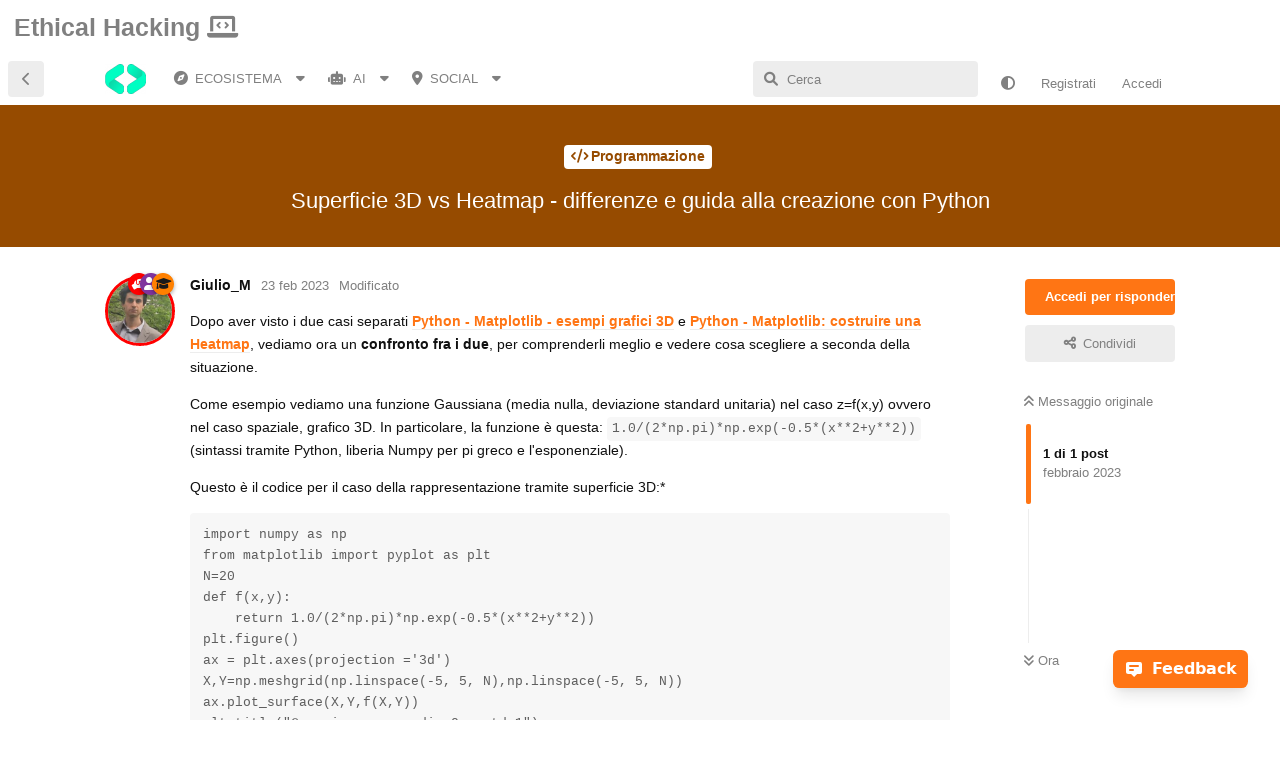

--- FILE ---
content_type: text/html; charset=utf-8
request_url: https://ethicalhacking.freeflarum.com/d/752-superficie-3d-vs-heatmap-differenze-e-guida-alla-creazione-con-python
body_size: 14114
content:
<!doctype html>
<html  dir="ltr"        lang="it" >
    <head>
        <meta charset="utf-8">
        <title>Superficie 3D vs Heatmap - differenze e guida alla creazione con Python - Ethical hacking Forum</title>

        <link rel="stylesheet" href="https://ethicalhacking.freeflarum.com/assets/forum-it.css?v=7cf9d463">
<link rel="canonical" href="https://ethicalhacking.freeflarum.com/d/752-superficie-3d-vs-heatmap-differenze-e-guida-alla-creazione-con-python">
<link rel="preload" href="https://ethicalhacking.freeflarum.com/assets/forum-it.css?v=7cf9d463" as="style">
<link rel="preload" href="https://ethicalhacking.freeflarum.com/assets/forum.js?v=3cd96848" as="script">
<link rel="preload" href="https://ethicalhacking.freeflarum.com/assets/forum-it.js?v=f18d4bc8" as="script">
<link rel="preload" href="https://ethicalhacking.freeflarum.com/assets/extensions/blomstra-fontawesome/fontawesome-6-free/fa-brands-400.woff2" as="font" type="font/woff2" crossorigin="">
<link rel="preload" href="https://ethicalhacking.freeflarum.com/assets/extensions/blomstra-fontawesome/fontawesome-6-free/fa-regular-400.woff2" as="font" type="font/woff2" crossorigin="">
<link rel="preload" href="https://ethicalhacking.freeflarum.com/assets/extensions/blomstra-fontawesome/fontawesome-6-free/fa-solid-900.woff2" as="font" type="font/woff2" crossorigin="">
<meta name="viewport" content="width=device-width, initial-scale=1, maximum-scale=1, minimum-scale=1, viewport-fit=cover">
<meta name="description" content="Dopo aver visto i due casi separati Python - Matplotlib - esempi grafici 3D e Python - Matplotlib: costruire una Heatmap, vediamo ora un confronto fra i due,...">
<meta name="theme-color" content="#FF7514">
<meta name="application-name" content="Ethical hacking Forum">
<meta name="robots" content="index, follow">
<meta name="twitter:card" content="summary_large_image">
<meta name="twitter:image" content="https://i.postimg.cc/4dgqSW-jn/Gaussiana-superficie-3-D-vs-Heatmap-python-matplotlib.jpg">
<meta name="twitter:title" content="Superficie 3D vs Heatmap - differenze e guida alla creazione con Python">
<meta name="twitter:description" content="Dopo aver visto i due casi separati Python - Matplotlib - esempi grafici 3D e Python - Matplotlib: costruire una Heatmap, vediamo ora un confronto fra i due,...">
<meta name="article:published_time" content="2023-02-23T12:29:44+00:00">
<meta name="article:updated_time" content="2023-02-23T12:31:03+00:00">
<meta name="twitter:url" content="https://ethicalhacking.freeflarum.com/d/752-superficie-3d-vs-heatmap-differenze-e-guida-alla-creazione-con-python">
<meta name="color-scheme" content="light">
<link rel="stylesheet" media="not all and (prefers-color-scheme: dark)" class="nightmode-light" href="https://ethicalhacking.freeflarum.com/assets/forum.css?v=c573bc09" />
<link rel="stylesheet" media="(prefers-color-scheme: dark)" class="nightmode-dark" href="https://ethicalhacking.freeflarum.com/assets/forum-dark.css?v=264602af" />
<link rel="shortcut icon" href="https://ethicalhacking.freeflarum.com/assets/favicon-e2jl5sul.png">
<meta property="og:site_name" content="Ethical hacking Forum">
<meta property="og:type" content="article">
<meta property="og:image" content="https://i.postimg.cc/4dgqSW-jn/Gaussiana-superficie-3-D-vs-Heatmap-python-matplotlib.jpg">
<meta property="og:title" content="Superficie 3D vs Heatmap - differenze e guida alla creazione con Python">
<meta property="og:description" content="Dopo aver visto i due casi separati Python - Matplotlib - esempi grafici 3D e Python - Matplotlib: costruire una Heatmap, vediamo ora un confronto fra i due,...">
<meta property="og:url" content="https://ethicalhacking.freeflarum.com/d/752-superficie-3d-vs-heatmap-differenze-e-guida-alla-creazione-con-python">
<script type="application/ld+json">[{"@context":"http:\/\/schema.org","@type":"QAPage","publisher":{"@type":"Organization","name":"Ethical hacking Forum","url":"https:\/\/ethicalhacking.freeflarum.com","description":"Questo forum \u00e8 dedicato al mondo dell'informatica, hacking e programmazione! Se avete domande o guide non esitate a scrivere!","logo":"https:\/\/ethicalhacking.freeflarum.com\/assets\/logo-nasf5b1b.png"},"image":"https:\/\/i.postimg.cc\/4dgqSW-jn\/Gaussiana-superficie-3-D-vs-Heatmap-python-matplotlib.jpg","description":"Dopo aver visto i due casi separati Python - Matplotlib - esempi grafici 3D e Python - Matplotlib: costruire una Heatmap, vediamo ora un confronto fra i due,...","datePublished":"2023-02-23T12:29:44+00:00","dateModified":"2023-02-23T12:31:03+00:00","url":"https:\/\/ethicalhacking.freeflarum.com\/d\/752-superficie-3d-vs-heatmap-differenze-e-guida-alla-creazione-con-python","mainEntity":{"@type":"Question","name":"Superficie 3D vs Heatmap - differenze e guida alla creazione con Python","text":"Dopo aver visto i due casi separati [Python - Matplotlib - esempi grafici 3D](https:\/\/ethicalhacking.freeflarum.com\/d\/377-python-matplotlib-esempi-grafici-3d) e [Python - Matplotlib: costruire una Heatmap](https:\/\/ethicalhacking.freeflarum.com\/d\/729-python-matplotlib-costruire-una-heatmap-mappa-di-calore), vediamo ora un **confronto fra i due**, per comprenderli meglio e vedere cosa scegliere a seconda della situazione.\n\nCome esempio vediamo una funzione Gaussiana (media nulla, deviazione standard unitaria) nel caso z=f(x,y) ovvero nel caso spaziale, grafico 3D. In particolare, la funzione \u00e8 questa: `1.0\/(2*np.pi)*np.exp(-0.5*(x**2+y**2))` (sintassi tramite Python, liberia Numpy per pi greco e l'esponenziale).\n\nQuesto \u00e8 il codice per il caso della rappresentazione tramite superficie 3D:*\n```\nimport numpy as np\nfrom matplotlib import pyplot as plt\nN=20\ndef f(x,y):\n    return 1.0\/(2*np.pi)*np.exp(-0.5*(x**2+y**2))\nplt.figure()\nax = plt.axes(projection ='3d')\nX,Y=np.meshgrid(np.linspace(-5, 5, N),np.linspace(-5, 5, N))\nax.plot_surface(X,Y,f(X,Y))\nplt.title(\"Gaussiana con media 0 e std 1\")\nplt.show()\n```\n\nQuesto invece il codice per la rappresentazione tramite Heatmap (\"mappa di calore\"); si poteva ovviamente scegliere altri colori (scala di grigi, ecc), la scelta \u00e8 di esempio:\n```\nimport numpy as np\nfrom matplotlib import pyplot as plt\nN=20\ndef f(x,y):\n        return 1.0\/(2*np.pi)*np.exp(-0.5*(x**2+y**2))\nX,Y=np.meshgrid(np.linspace(-5, 5, N),np.linspace(-5, 5, N))\ncolor='YlGnBu'\nplt.imshow(f(X,Y),color)\nplt.title(\"Gaussiana con media 0 e std 1\")\nplt.show()\n```\n\nInfine un'immagine che mette a confronto i due grafici, in modo tale da poterli comprendere meglio.\n![Gaussiana-superficie-3-D-vs-Heatmap-python-matplotlib](https:\/\/i.postimg.cc\/4dgqSW-jn\/Gaussiana-superficie-3-D-vs-Heatmap-python-matplotlib.jpg)\n\n## Quando conviene una superficie 3D e quando una Heatmap?\nDipende dal caso specifico, valutando la precedente immagine di confronto si pu\u00f2 giungere alla seguente conclusione: scegliere la rappresentazione che rende pi\u00f9 semplice la comprensione del grafico. In questo caso, una superficie 3D pu\u00f2 andare bene, se invece il grafico inizia ad essere pi\u00f9 complesso, difficile da visualizzare e comprendere dovendo ruotare l'immagine 3D, allora una Heatmap pu\u00f2 rendere pi\u00f9 chiara l'idea (\u00e8 come guardarlo dall'alto ed evidenziare colori diversi a seconda della quota raggiunta ovvero f(x,y)).","dateCreated":"2023-02-23T12:29:44.000000Z","author":{"@type":"Person","name":"Giulio_M","url":"https:\/\/ethicalhacking.freeflarum.com\/u\/8"},"answerCount":0,"suggestedAnswer":[]}},{"@context":"http:\/\/schema.org","@type":"BreadcrumbList","itemListElement":[{"@type":"ListItem","position":1,"item":{"@type":"Thing","@id":"https:\/\/ethicalhacking.freeflarum.com\/t\/programmazione","name":"Programmazione","url":"https:\/\/ethicalhacking.freeflarum.com\/t\/programmazione"}}],"itemListOrder":"ItemListUnordered","numberOfItems":1},{"@context":"http:\/\/schema.org","@type":"WebSite","url":"https:\/\/ethicalhacking.freeflarum.com\/","potentialAction":{"@type":"SearchAction","target":"https:\/\/ethicalhacking.freeflarum.com\/?q={search_term_string}","query-input":"required name=search_term_string"}}]</script>
<meta name="google-site-verification" content="POfC4CPUIFIXB4LW9U82BEEM8fKJWsLg5pAMT5tcALg"/> <!-- Global site tag (gtag.js) - Google Analytics --> <script async src="https://www.googletagmanager.com/gtag/js?id=G-SMLL322SHT"></script> <script>   window.dataLayer = window.dataLayer || [];   function gtag(){dataLayer.push(arguments);}   gtag('js', new Date());    gtag('config', 'G-SMLL322SHT'); </script>

        <script>
            /* fof/nightmode workaround for browsers without (prefers-color-scheme) CSS media query support */
            if (!window.matchMedia('not all and (prefers-color-scheme), (prefers-color-scheme)').matches) {
                document.querySelector('link.nightmode-light').removeAttribute('media');
            }
        </script>
        
<!-- Global Site Tag (gtag.js) - Google Analytics -->
<script async src="https://www.googletagmanager.com/gtag/js?id=G-SMLL322SHT"></script>
<script>
    window.dataLayer = window.dataLayer || [];
    function gtag(){dataLayer.push(arguments);}
    gtag('js', new Date());
</script>

<link rel='manifest' href='/webmanifest'>
<meta name='apple-mobile-web-app-capable' content='yes'>
<meta id='apple-style' name='apple-mobile-web-app-status-bar-style' content='default'>
<meta id='apple-title' name='apple-mobile-web-app-title' content=''>
<link id='apple-icon-48' rel='apple-touch-icon'  href='https://ethicalhacking.freeflarum.com/assets/pwa-icon-48x48-9secxq81.png'>
<link id='apple-icon-72' rel='apple-touch-icon' sizes='72x72' href='https://ethicalhacking.freeflarum.com/assets/pwa-icon-72x72-vjvbmyp1.png'>
<link id='apple-icon-96' rel='apple-touch-icon' sizes='96x96' href='https://ethicalhacking.freeflarum.com/assets/pwa-icon-96x96-elfr5v0j.png'>
<link id='apple-icon-144' rel='apple-touch-icon' sizes='144x144' href='https://ethicalhacking.freeflarum.com/assets/pwa-icon-144x144-ttxxlwoy.png'>
<link id='apple-icon-196' rel='apple-touch-icon' sizes='196x196' href='https://ethicalhacking.freeflarum.com/assets/pwa-icon-196x196-6rd5isje.png'>
<link id='apple-icon-256' rel='apple-touch-icon' sizes='256x256' href='https://ethicalhacking.freeflarum.com/assets/pwa-icon-256x256-ezssiccl.png'>
<link id='apple-icon-512' rel='apple-touch-icon' sizes='512x512' href='https://ethicalhacking.freeflarum.com/assets/pwa-icon-512x512-mztnsjdb.png'>
    </head>

    <body>
        <div class="header">
  <a href="" class="logo"> Ethical Hacking <i class="fas fa-laptop-code"></i></a>
  <div class="header-right">
  </div>
</div>


<div id="app" class="App">

    <div id="app-navigation" class="App-navigation"></div>

    <div id="drawer" class="App-drawer">

        <header id="header" class="App-header">
            <div id="header-navigation" class="Header-navigation"></div>
            <div class="container">
                <div class="Header-title">
                    <a href="https://ethicalhacking.freeflarum.com" id="home-link">
                                                    <img src="https://ethicalhacking.freeflarum.com/assets/logo-nasf5b1b.png" alt="Ethical hacking Forum" class="Header-logo">
                                            </a>
                </div>
                <div id="header-primary" class="Header-primary"></div>
                <div id="header-secondary" class="Header-secondary"></div>
            </div>
        </header>

    </div>

    <main class="App-content">
        <div id="content"></div>

        <div id="flarum-loading" style="display: none">
    Caricamento...
</div>

<noscript>
    <div class="Alert">
        <div class="container">
            Questo sito è ottimizzato per un browser moderno con JavaScript abilitato.
        </div>
    </div>
</noscript>

<div id="flarum-loading-error" style="display: none">
    <div class="Alert">
        <div class="container">
            Qualcosa è andato storto durante il tentativo di caricare la versione completa di questo sito.
        </div>
    </div>
</div>

<noscript id="flarum-content">
    <div class="container">
    <h1>Superficie 3D vs Heatmap - differenze e guida alla creazione con Python</h1>

    <div>
                    <article>
                                <div class="PostUser"><h3 class="PostUser-name">Giulio_M</h3></div>
                <div class="Post-body">
                    <p>Dopo aver visto i due casi separati <a href="https://ethicalhacking.freeflarum.com/d/377-python-matplotlib-esempi-grafici-3d" rel="ugc noopener" target="_self" rel="ugc noopener" target="_self">Python - Matplotlib - esempi grafici 3D</a> e <a href="https://ethicalhacking.freeflarum.com/d/729-python-matplotlib-costruire-una-heatmap-mappa-di-calore" rel="ugc noopener" target="_self" rel="ugc noopener" target="_self">Python - Matplotlib: costruire una Heatmap</a>, vediamo ora un <strong>confronto fra i due</strong>, per comprenderli meglio e vedere cosa scegliere a seconda della situazione.</p>

<p>Come esempio vediamo una funzione Gaussiana (media nulla, deviazione standard unitaria) nel caso z=f(x,y) ovvero nel caso spaziale, grafico 3D. In particolare, la funzione è questa: <code>1.0/(2*np.pi)*np.exp(-0.5*(x**2+y**2))</code> (sintassi tramite Python, liberia Numpy per pi greco e l'esponenziale).</p>

<p>Questo è il codice per il caso della rappresentazione tramite superficie 3D:*</p>
<pre><code>import numpy as np
from matplotlib import pyplot as plt
N=20
def f(x,y):
    return 1.0/(2*np.pi)*np.exp(-0.5*(x**2+y**2))
plt.figure()
ax = plt.axes(projection ='3d')
X,Y=np.meshgrid(np.linspace(-5, 5, N),np.linspace(-5, 5, N))
ax.plot_surface(X,Y,f(X,Y))
plt.title("Gaussiana con media 0 e std 1")
plt.show()</code><script async="" crossorigin="anonymous" data-hljs-style="github" integrity="sha384-E9ssooeJ4kPel3JD7st0BgS50OLWFEdg4ZOp8lYPy52ctQazOIV37TCvzV8l4cYG" src="https://cdn.jsdelivr.net/gh/s9e/hljs-loader@1.0.34/loader.min.js"></script><script>
                    if(window.hljsLoader && !document.currentScript.parentNode.hasAttribute('data-s9e-livepreview-onupdate')) {
                        window.hljsLoader.highlightBlocks(document.currentScript.parentNode);
                    }
                </script></pre>

<p>Questo invece il codice per la rappresentazione tramite Heatmap ("mappa di calore"); si poteva ovviamente scegliere altri colori (scala di grigi, ecc), la scelta è di esempio:</p>
<pre><code>import numpy as np
from matplotlib import pyplot as plt
N=20
def f(x,y):
        return 1.0/(2*np.pi)*np.exp(-0.5*(x**2+y**2))
X,Y=np.meshgrid(np.linspace(-5, 5, N),np.linspace(-5, 5, N))
color='YlGnBu'
plt.imshow(f(X,Y),color)
plt.title("Gaussiana con media 0 e std 1")
plt.show()</code><script async="" crossorigin="anonymous" data-hljs-style="github" integrity="sha384-E9ssooeJ4kPel3JD7st0BgS50OLWFEdg4ZOp8lYPy52ctQazOIV37TCvzV8l4cYG" src="https://cdn.jsdelivr.net/gh/s9e/hljs-loader@1.0.34/loader.min.js"></script><script>
                    if(window.hljsLoader && !document.currentScript.parentNode.hasAttribute('data-s9e-livepreview-onupdate')) {
                        window.hljsLoader.highlightBlocks(document.currentScript.parentNode);
                    }
                </script></pre>

<p>Infine un'immagine che mette a confronto i due grafici, in modo tale da poterli comprendere meglio.<br>
<img src="https://i.postimg.cc/4dgqSW-jn/Gaussiana-superficie-3-D-vs-Heatmap-python-matplotlib.jpg" title="" alt="Gaussiana-superficie-3-D-vs-Heatmap-python-matplotlib"></p>

<h2>Quando conviene una superficie 3D e quando una Heatmap?</h2>
<p>Dipende dal caso specifico, valutando la precedente immagine di confronto si può giungere alla seguente conclusione: scegliere la rappresentazione che rende più semplice la comprensione del grafico. In questo caso, una superficie 3D può andare bene, se invece il grafico inizia ad essere più complesso, difficile da visualizzare e comprendere dovendo ruotare l'immagine 3D, allora una Heatmap può rendere più chiara l'idea (è come guardarlo dall'alto ed evidenziare colori diversi a seconda della quota raggiunta ovvero f(x,y)).</p>
                </div>
            </article>

            <hr>
            </div>

    
    </div>

</noscript>


        <div class="App-composer">
            <div class="container">
                <div id="composer"></div>
            </div>
        </div>
    </main>

</div>

<div class="footer">
<h2>Fondatori</h2>
<img src="https://i.ibb.co/r3YDkSf/image.png" align="center" alt="Samueleex" border-radius: 10% style="margin: 20px;"> 
    <img src="https://i.ibb.co/xfZR14M/image.png" align="center" alt="Giulio_M" border-radius: 10% style="margin: 20px;">
<p>&nbsp;</p>
</div>



        <div id="modal"></div>
        <div id="alerts"></div>

        <script>
            document.getElementById('flarum-loading').style.display = 'block';
            var flarum = {extensions: {}};
        </script>

        <script src="https://ethicalhacking.freeflarum.com/assets/forum.js?v=3cd96848"></script>
<script src="https://ethicalhacking.freeflarum.com/assets/forum-it.js?v=f18d4bc8"></script>

        <script id="flarum-json-payload" type="application/json">{"fof-nightmode.assets.day":"https:\/\/ethicalhacking.freeflarum.com\/assets\/forum.css?v=c573bc09","fof-nightmode.assets.night":"https:\/\/ethicalhacking.freeflarum.com\/assets\/forum-dark.css?v=264602af","resources":[{"type":"forums","id":"1","attributes":{"title":"Ethical hacking Forum","description":"Questo forum \u00e8 dedicato al mondo dell\u0027informatica, hacking e programmazione! Se avete domande o guide non esitate a scrivere!","showLanguageSelector":false,"baseUrl":"https:\/\/ethicalhacking.freeflarum.com","basePath":"","baseOrigin":"https:\/\/ethicalhacking.freeflarum.com","debug":false,"apiUrl":"https:\/\/ethicalhacking.freeflarum.com\/api","welcomeTitle":"","welcomeMessage":"","themePrimaryColor":"#FF7514","themeSecondaryColor":"#FFFFFF","logoUrl":"https:\/\/ethicalhacking.freeflarum.com\/assets\/logo-nasf5b1b.png","faviconUrl":"https:\/\/ethicalhacking.freeflarum.com\/assets\/favicon-e2jl5sul.png","headerHtml":"\u003Cdiv class=\u0022header\u0022\u003E\n  \u003Ca href=\u0022\u0022 class=\u0022logo\u0022\u003E Ethical Hacking \u003Ci class=\u0022fas fa-laptop-code\u0022\u003E\u003C\/i\u003E\u003C\/a\u003E\n  \u003Cdiv class=\u0022header-right\u0022\u003E\n  \u003C\/div\u003E\n\u003C\/div\u003E\n","footerHtml":"\u003Cdiv class=\u0022footer\u0022\u003E\n\u003Ch2\u003EFondatori\u003C\/h2\u003E\n\u003Cimg src=\u0022https:\/\/i.ibb.co\/r3YDkSf\/image.png\u0022 align=\u0022center\u0022 alt=\u0022Samueleex\u0022 border-radius: 10% style=\u0022margin: 20px;\u0022\u003E \n    \u003Cimg src=\u0022https:\/\/i.ibb.co\/xfZR14M\/image.png\u0022 align=\u0022center\u0022 alt=\u0022Giulio_M\u0022 border-radius: 10% style=\u0022margin: 20px;\u0022\u003E\n\u003Cp\u003E\u0026nbsp;\u003C\/p\u003E\n\u003C\/div\u003E\n","allowSignUp":true,"defaultRoute":"\/all","canViewForum":true,"canStartDiscussion":true,"canSearchUsers":true,"canCreateAccessToken":false,"canModerateAccessTokens":false,"assetsBaseUrl":"https:\/\/ethicalhacking.freeflarum.com\/assets","canViewFlags":false,"guidelinesUrl":"https:\/\/ethicalhacking.freeflarum.com\/p\/4-regolamento","canBypassTagCounts":false,"minPrimaryTags":"0","maxPrimaryTags":"1","minSecondaryTags":"0","maxSecondaryTags":"2","antoinefr-money.moneyname":"EXP\ud83e\udde0 \u279c [money]","antoinefr-money.noshowzero":"","afrux-forum-widgets-core.config":{"instances":[{"id":"afrux-news-widget:news","extension":"afrux-news-widget","key":"news","placement":"top","position":0},{"id":"justoverclock-welcomebox:WelcomeBoxWdg","extension":"justoverclock-welcomebox","key":"WelcomeBoxWdg","placement":"end","position":0},{"id":"justoverclock-hot-discussions:discHot","extension":"justoverclock-hot-discussions","key":"discHot","placement":"end","position":1},{"id":"justoverclock-custom-html-widget:CustomHtml","extension":"justoverclock-custom-html-widget","key":"CustomHtml","placement":"end","position":2},{"id":"opuses114514-youtube-video-feed:YtFeed","extension":"opuses114514-youtube-video-feed","key":"YtFeed","placement":"end","position":3}],"disabled":["afrux-top-posters-widget:topPosters"]},"afrux-forum-widgets-core.preferDataWithInitialLoad":true,"displayNameDriver":"username","setNicknameOnRegistration":true,"randomizeUsernameOnRegistration":false,"canConfigureSeo":false,"canStartPrivateDiscussion":false,"canStartPrivateDiscussionWithUsers":false,"canAddMoreThanTwoUserRecipients":false,"canStartPrivateDiscussionWithGroups":false,"canStartPrivateDiscussionWithBlockers":false,"byobu.icon-badge":"fas fa-comments","byobu.icon-postAction":"fas fa-comment-dots","canSeeUserDirectoryLink":false,"userDirectoryDefaultSort":"default","userDirectorySmallCards":true,"userDirectoryDisableGlobalSearchSource":false,"userDirectoryLinkGroupMentions":true,"fof-oauth":[{"name":"discord","icon":"fab fa-discord","priority":0},null,{"name":"github","icon":"fab fa-github","priority":0},null,null,null,null,{"name":"spotify","icon":"fab fa-spotify","priority":0}],"fof-oauth.only_icons":true,"fof-oauth.popupWidth":580,"fof-oauth.popupHeight":400,"fof-oauth.fullscreenPopup":true,"allowViewLeaderbaord":false,"moneyLeaderBoardIcon":"fas fa-sort-amount-up","moneyLeaderBoardEntryPosition":"0","moneyLeaderBoardAdditionalInfo":"","moneyLeaderBoardHideMoneyText":"0","leaderboardMaxLoadCount":10,"leaderboardInitLoadCount":3,"leaderboardLoadMoreCount":10,"therealsujitk-gifs.engine":"giphy","therealsujitk-gifs.api_key":"UXeDKmrAZuZd37ywqA9NvrKhdS3dt4Qv","therealsujitk-gifs.rating":"off","sycho-profile-cover.max_size":null,"canMovePosts":false,"canGenerateBackups":true,"HideGuestBox":true,"justoverclock-welcomebox.UseWidget":false,"imgUrl":"https:\/\/i.imgur.com\/Lc7Bg1Z.gif","justoverclock-hot-discussions.discLimit":"5","feedback":{"email":false,"position":"right","backgroundColor":"#ffffff","fontColor":"#000000"},"boxTitle":"Inviaci un feedback!","feedbackType1":"Problemi?","feedbackType1-icon":"\ud83d\udd27","feedbackType2":"Miglioramenti?","feedbackType2-icon":"\ud83e\uddf1","feedbackType3":"Privacy?","feedbackType3-icon":"\ud83d\udee1\ufe0f","justoverclock-custom-html-widget.customCode":"\u003Chead\u003E\n\u003Cstyle\u003E\n  img {\n    border-radius: 15px;\n  }\n\n  button {\n    background-color: #ffa500;\n    color: #fff;\n    border: none;\n    border-radius: 10px; \n    padding: 10px 20px;\n    cursor: pointer;\n    font-size: 14px;\n  }\n\n  button:hover {\n    background-color: #d84b20;\n  }\n\u003C\/style\u003E\n\u003C\/head\u003E\n\u003Cbody\u003E\n\u003Ccenter\u003E\n\n\u003Cp\u003E\u2800\u003C\/p\u003E\n\n\u003Cimg src=\u0022https:\/\/media2.giphy.com\/media\/rKumjC3nrBvdnXBSpp\/giphy.gif?cid=ecf05e47rt26mchp1zf535j2xajz6yay4tdo3bdpmvrgdmq0\u0026ep=v1_gifs_search\u0026rid=giphy.gif\u0026ct=g\u0022 height=\u0022170\u0022 width=\u0022170\u0022\u003E\n\n\u003Cp\u003E\u003C\/p\u003E\n\n\u003Cb\u003ENordVPN\u003C\/b\u003E\n\n\u003Cp\u003ESupportaci abbonandoti con il 60\/70% di sconto + 3 mesi GRATIS!\u003C\/p\u003E\n\n\u003Cp\u003EPer maggiori informazioni\u003C\/p\u003E\n\u003Cp\u003E\u21d3\u003C\/p\u003E\n\n\u003Cform action=\u0022https:\/\/go.nordvpn.net\/SH4tO\u0022\u003E\n  \u003Cbutton type=\u0022submit\u0022\u003E\n  Clicca qui!\n  \u003C\/button\u003E\n\u003C\/form\u003E\n\u003Cp\u003E\u003C\/p\u003E\n\n\u003C\/center\u003E\n\u003C\/body\u003E\n","glowingblue-password-strength.weakColor":"255,129,128","glowingblue-password-strength.mediumColor":"249,197,117","glowingblue-password-strength.strongColor":"111,199,164","glowingblue-password-strength.enableInputColor":true,"glowingblue-password-strength.enableInputBorderColor":true,"glowingblue-password-strength.enablePasswordToggle":true,"psWeakColor":"rgb(255,129,128)","psMediumColor":"rgb(249,197,117)","psStrongColor":"rgb(111,199,164)","psEnableInputColor":true,"psEnableInputBorderColor":true,"psEnablePasswordToggle":true,"canRequestUsername":false,"canRequestNickname":false,"passwordlessSignUp":false,"fof-user-bio.maxLength":150,"fof-user-bio.maxLines":0,"fof-upload.canUpload":false,"fof-upload.canDownload":true,"fof-upload.composerButtonVisiblity":"both","fof-terms.signup-legal-text":"","fof-terms.hide-updated-at":true,"fof-terms.date-format":"DD-MM-YYYY","fof-terms.canSeeUserPoliciesState":false,"fof-socialprofile.allow_external_favicons":true,"fof-socialprofile.favicon_provider":"duckduckgo","fof-share-social.plain-copy":true,"fof-share-social.default":null,"fof-share-social.networks":["facebook","twitter","linkedin","whatsapp","telegram"],"ReactionConverts":[null,null,"hert"],"fofReactionsAllowAnonymous":false,"fofReactionsCdnUrl":"https:\/\/cdnjs.cloudflare.com\/ajax\/libs\/twemoji\/14.0.2\/72x72\/[codepoint].png","canStartPolls":false,"canStartGlobalPolls":false,"canUploadPollImages":false,"canStartPollGroup":false,"canViewPollGroups":false,"pollsDirectoryDefaultSort":"-createdAt","globalPollsEnabled":false,"pollGroupsEnabled":false,"allowPollOptionImage":false,"pollMaxOptions":10,"fofNightMode_autoUnsupportedFallback":1,"fofNightMode.showThemeToggleOnHeaderAlways":true,"fof-nightmode.default_theme":0,"fofNightMode.showThemeToggleInSolid":true,"canSaveDrafts":false,"canScheduleDrafts":false,"drafts.enableScheduledDrafts":true,"fof-doorman.allowPublic":true,"fof-discussion-thumbnail.link_to_discussion":false,"fof-best-answer.show_max_lines":0,"showTagsInSearchResults":true,"removeSolutionResultsFromMainSearch":false,"solutionSearchEnabled":true,"canSelectBestAnswerOwnPost":true,"useAlternativeBestAnswerUi":false,"showBestAnswerFilterUi":true,"bestAnswerDiscussionSidebarJumpButton":false,"pusherKey":"d418d6e6d99896569e69","pusherCluster":"eu","allowUsernameMentionFormat":true,"themeName":"","isCopyEnable":true,"isShowCodeLang":false,"datlechin-keyboard-shortcuts.help":"h","datlechin-keyboard-shortcuts.search":"s","datlechin-keyboard-shortcuts.newDiscussion":"shift+d","datlechin-keyboard-shortcuts.notifications":"shift+n","datlechin-keyboard-shortcuts.flags":"shift+f","datlechin-keyboard-shortcuts.session":"shift+u","datlechin-keyboard-shortcuts.login":"shift+l","datlechin-keyboard-shortcuts.signup":"shift+s","datlechin-keyboard-shortcuts.back":"backspace","datlechin-keyboard-shortcuts.pinNav":"alt+p","datlechin-keyboard-shortcuts.reply":"r","datlechin-keyboard-shortcuts.follow":"f","datlechin-keyboard-shortcuts.firstPost":"o","datlechin-keyboard-shortcuts.lastPost":"l","datlechin-keyboard-shortcuts.markAllAsRead":"shift+m","datlechin-keyboard-shortcuts.refresh":"shift+r","moneyRewardsPreselection":[],"clarkwinkelmann-group-list.showSideNavLink":false,"clarkwinkelmann-group-list.showAvatarBadges":false,"clarkwinkelmann-group-list.showOnlineStatus":true,"clarkwinkelmannCreateUserModal":false,"clarkwinkelmannAuthorChangeCanEditUser":false,"clarkwinkelmannAuthorChangeCanEditDate":false,"pwa-icon-48x48Url":"https:\/\/ethicalhacking.freeflarum.com\/assets\/pwa-icon-48x48-9secxq81.png","pwa-icon-72x72Url":"https:\/\/ethicalhacking.freeflarum.com\/assets\/pwa-icon-72x72-vjvbmyp1.png","pwa-icon-96x96Url":"https:\/\/ethicalhacking.freeflarum.com\/assets\/pwa-icon-96x96-elfr5v0j.png","pwa-icon-144x144Url":"https:\/\/ethicalhacking.freeflarum.com\/assets\/pwa-icon-144x144-ttxxlwoy.png","pwa-icon-196x196Url":"https:\/\/ethicalhacking.freeflarum.com\/assets\/pwa-icon-196x196-6rd5isje.png","pwa-icon-256x256Url":"https:\/\/ethicalhacking.freeflarum.com\/assets\/pwa-icon-256x256-ezssiccl.png","pwa-icon-512x512Url":"https:\/\/ethicalhacking.freeflarum.com\/assets\/pwa-icon-512x512-mztnsjdb.png","vapidPublicKey":"BMy42si4-cs65rMQGk0T1Wab1DsSMpvlaXgJYjUjQWcHmAFNDlgT0eL_5J9pQeDwdeeunDrAwhuxPE0qCx8UsoI","askvortsov-discussion-templates.no_tag_template":"","appendTemplateOnTagChange":false,"categories.keepTagsNav":false,"categories.fullPageDesktop":false,"categories.compactMobile":false,"categories.parentRemoveIcon":false,"categories.parentRemoveDescription":false,"categories.parentRemoveStats":false,"categories.parentRemoveLastDiscussion":false,"categories.childBareIcon":false,"afrux-top-posters-widget.topPosterCounts":{"8":"18","15":"5"},"afrux-news-widget.lines":["\u2606 Corsi qualitativi di Stefano Tarantini su \u003Ca href=\u0022https:\/\/www.tarantiniconsulting.com\/\u0022\u003ETarantini Consulting\u003C\/a\u003E! Ethical Hacking e molto altro!","\u2606 Ogni tanto mettiamo a disposizione link\/codici per ottenere esperienza extra su \u003Ca href=\u0022https:\/\/t.me\/ehackingforum\u0022\u003ETelegram,\u003C\/a\u003E non perderli! \ud83d\udc40\ud83d\udd0d","\u2606 Il modo migliore per supportarci e quello di pubblicare una discussione! Cosa aspetti? Scrivi una domanda o una guida! \ud83d\udcbb\ud83d\udd25"]},"relationships":{"groups":{"data":[{"type":"groups","id":"1"},{"type":"groups","id":"2"},{"type":"groups","id":"3"},{"type":"groups","id":"4"},{"type":"groups","id":"5"},{"type":"groups","id":"6"},{"type":"groups","id":"11"}]},"tags":{"data":[{"type":"tags","id":"1"},{"type":"tags","id":"2"},{"type":"tags","id":"3"},{"type":"tags","id":"4"},{"type":"tags","id":"5"},{"type":"tags","id":"7"},{"type":"tags","id":"8"},{"type":"tags","id":"9"},{"type":"tags","id":"10"},{"type":"tags","id":"12"},{"type":"tags","id":"13"},{"type":"tags","id":"14"},{"type":"tags","id":"15"},{"type":"tags","id":"18"},{"type":"tags","id":"19"},{"type":"tags","id":"22"},{"type":"tags","id":"24"}]},"fofTermsPolicies":{"data":[{"type":"fof-terms-policies","id":"1"}]},"reactions":{"data":[{"type":"reactions","id":"4"},{"type":"reactions","id":"5"},{"type":"reactions","id":"7"}]},"links":{"data":[{"type":"links","id":"5"},{"type":"links","id":"13"},{"type":"links","id":"18"},{"type":"links","id":"17"},{"type":"links","id":"21"},{"type":"links","id":"15"},{"type":"links","id":"2"},{"type":"links","id":"4"},{"type":"links","id":"9"},{"type":"links","id":"10"}]},"topPosters":{"data":[{"type":"users","id":"8"},{"type":"users","id":"15"}]}}},{"type":"groups","id":"1","attributes":{"nameSingular":"Fondatore","namePlural":"Fondatori","color":"#ff0000","icon":"fas fa-hands-helping","isHidden":0}},{"type":"groups","id":"2","attributes":{"nameSingular":"Ospite","namePlural":"Ospiti","color":null,"icon":null,"isHidden":0}},{"type":"groups","id":"3","attributes":{"nameSingular":"Utente","namePlural":"Utenti","color":null,"icon":null,"isHidden":0}},{"type":"groups","id":"4","attributes":{"nameSingular":"Moderatore","namePlural":"Moderatori","color":"#80349E","icon":"fas fa-user-shield","isHidden":0}},{"type":"groups","id":"5","attributes":{"nameSingular":"Esperto","namePlural":"Esperti","color":"#FF8000","icon":"fas fa-graduation-cap","isHidden":0}},{"type":"groups","id":"6","attributes":{"nameSingular":"beta tester","namePlural":"testers","color":"#013220","icon":"fas fa-vial","isHidden":0}},{"type":"groups","id":"11","attributes":{"nameSingular":"\u00a0","namePlural":"\u00a0","color":"","icon":"","isHidden":0}},{"type":"tags","id":"1","attributes":{"name":"Sicurezza Informatica","description":"Categoria per le basi della Sicurezza Informatica e della Cybersecurity.","slug":"sicurezza-informatica","color":"#003399","backgroundUrl":null,"backgroundMode":null,"icon":"fas fa-laptop","discussionCount":216,"position":0,"defaultSort":null,"isChild":false,"isHidden":false,"lastPostedAt":"2025-11-24T13:50:17+00:00","canStartDiscussion":false,"canAddToDiscussion":false,"isQnA":true,"reminders":true,"template":"","postCount":604}},{"type":"tags","id":"2","attributes":{"name":"Hacking Avanzato","description":"Categoria per l\u0027analisi delle protezioni e alla difesa in seguito un attacco.","slug":"hacking-avanzato","color":"#E5BE01","backgroundUrl":null,"backgroundMode":null,"icon":"fas fa-key","discussionCount":27,"position":1,"defaultSort":null,"isChild":false,"isHidden":false,"lastPostedAt":"2024-12-08T17:24:16+00:00","canStartDiscussion":false,"canAddToDiscussion":false,"isQnA":true,"reminders":true,"template":"","postCount":93}},{"type":"tags","id":"3","attributes":{"name":"Privacy Online e Anonimato","description":"Categoria per l\u0027anonimato in rete, al Deep Web e alla tutela della Privacy personale.","slug":"privacy-online-e-anonimato","color":"#8f00ff","backgroundUrl":null,"backgroundMode":null,"icon":"fas fa-user-secret","discussionCount":26,"position":3,"defaultSort":null,"isChild":false,"isHidden":false,"lastPostedAt":"2025-05-04T21:24:46+00:00","canStartDiscussion":false,"canAddToDiscussion":false,"isQnA":true,"reminders":true,"template":"","postCount":100}},{"type":"tags","id":"4","attributes":{"name":"Pentesting e Ethical Hacking","description":"Categoria dedicata all\u0027analisi avanzata delle vulnerabilit\u00e0 di un sistema informatico.","slug":"pentesting-e-ethical-hacking","color":"#cb3234","backgroundUrl":null,"backgroundMode":null,"icon":"fas fa-dragon","discussionCount":31,"position":2,"defaultSort":null,"isChild":false,"isHidden":false,"lastPostedAt":"2025-03-15T13:45:42+00:00","canStartDiscussion":false,"canAddToDiscussion":false,"isQnA":true,"reminders":true,"template":"","postCount":87}},{"type":"tags","id":"5","attributes":{"name":"Wi-Fi Hacking","description":"Categoria dedicata alla protezione e all\u0027attacco delle reti Wi-Fi (WEP, WPA, WPA-2, WPS).","slug":"wi-fi-hacking","color":"#008f39","backgroundUrl":null,"backgroundMode":null,"icon":"fas fa-wifi","discussionCount":17,"position":4,"defaultSort":null,"isChild":false,"isHidden":false,"lastPostedAt":"2024-09-09T18:12:03+00:00","canStartDiscussion":false,"canAddToDiscussion":false,"isQnA":true,"reminders":true,"template":"","postCount":53}},{"type":"tags","id":"7","attributes":{"name":"Sistemi Operativi","description":"","slug":"sistemi-operativi","color":"#9c9c9c","backgroundUrl":null,"backgroundMode":null,"icon":"fas fa-dice-d6","discussionCount":77,"position":12,"defaultSort":null,"isChild":false,"isHidden":false,"lastPostedAt":"2026-01-04T12:11:12+00:00","canStartDiscussion":false,"canAddToDiscussion":false,"isQnA":true,"reminders":true,"template":"","postCount":237}},{"type":"tags","id":"8","attributes":{"name":"SEO \u0026 Digital Marketing","description":"Categoria dedicata al marketing!","slug":"seo-digital-marketing","color":"#7fffd4","backgroundUrl":null,"backgroundMode":null,"icon":"fas fa-business-time","discussionCount":222,"position":8,"defaultSort":null,"isChild":false,"isHidden":false,"lastPostedAt":"2026-01-23T14:45:34+00:00","canStartDiscussion":false,"canAddToDiscussion":false,"isQnA":true,"reminders":true,"template":"","postCount":418}},{"type":"tags","id":"9","attributes":{"name":"Programmazione","description":"Categoria dedicata per postare domande\/guide inerenti alla pura programmazione!","slug":"programmazione","color":"#964b00","backgroundUrl":null,"backgroundMode":null,"icon":"fas fa-code","discussionCount":227,"position":5,"defaultSort":null,"isChild":false,"isHidden":false,"lastPostedAt":"2025-10-19T10:29:53+00:00","canStartDiscussion":false,"canAddToDiscussion":false,"isQnA":true,"reminders":true,"template":"","postCount":423}},{"type":"tags","id":"10","attributes":{"name":"Problemi\/Riparazioni","description":"Categoria dedicata per esporre problemi hardware\/software!","slug":"problemi-riparazioni","color":"#808000","backgroundUrl":null,"backgroundMode":null,"icon":"fas fa-cogs","discussionCount":12,"position":10,"defaultSort":null,"isChild":false,"isHidden":false,"lastPostedAt":"2025-01-19T15:26:44+00:00","canStartDiscussion":false,"canAddToDiscussion":false,"isQnA":true,"reminders":true,"template":"","postCount":40}},{"type":"tags","id":"12","attributes":{"name":"TryHackMe","description":"In questa categoria trovarete Write-up di varie rooms!","slug":"tryhackme","color":"#FFb3b3","backgroundUrl":null,"backgroundMode":null,"icon":"fas fa-user-secret","discussionCount":17,"position":6,"defaultSort":null,"isChild":false,"isHidden":false,"lastPostedAt":"2023-02-22T17:18:23+00:00","canStartDiscussion":false,"canAddToDiscussion":false,"isQnA":true,"reminders":true,"template":"","postCount":64}},{"type":"tags","id":"13","attributes":{"name":"CyberNews","description":"Notizie pi\u00f9 aggiornate riguardanti l\u0027informatica!","slug":"cybernews","color":"#FF9933","backgroundUrl":null,"backgroundMode":null,"icon":"fas fa-book","discussionCount":137,"position":9,"defaultSort":null,"isChild":false,"isHidden":false,"lastPostedAt":"2026-01-12T10:43:48+00:00","canStartDiscussion":false,"canAddToDiscussion":false,"isQnA":true,"reminders":true,"template":"","postCount":310}},{"type":"tags","id":"14","attributes":{"name":"Arduino e Raspberry","description":"Categoria dedicata a schede elettroniche ","slug":"arduino-raspberry","color":"#008080","backgroundUrl":null,"backgroundMode":null,"icon":"fas fa-rocket","discussionCount":22,"position":11,"defaultSort":null,"isChild":false,"isHidden":false,"lastPostedAt":"2025-10-08T12:59:47+00:00","canStartDiscussion":false,"canAddToDiscussion":false,"isQnA":true,"reminders":true,"template":"","postCount":40}},{"type":"tags","id":"15","attributes":{"name":"Finanza","description":"Categoria dove potete parlare dei mercati finanziari, anche mondo crypto!","slug":"finanza","color":"#FF8000","backgroundUrl":null,"backgroundMode":null,"icon":"fas fa-chart-line","discussionCount":78,"position":7,"defaultSort":null,"isChild":false,"isHidden":false,"lastPostedAt":"2026-01-08T12:23:19+00:00","canStartDiscussion":false,"canAddToDiscussion":false,"isQnA":true,"reminders":true,"template":"","postCount":153}},{"type":"tags","id":"18","attributes":{"name":"Academy","description":"Contenuti disponibili solo per chi ha pi\u00f9 di 5000 EXP!\n(Per incrementare di EXP scrivi post\/risposte e ricevi like)!","slug":"academy","color":"#cda434","backgroundUrl":null,"backgroundMode":null,"icon":"fas fa-star","discussionCount":2,"position":13,"defaultSort":null,"isChild":false,"isHidden":false,"lastPostedAt":"2022-12-01T12:38:18+00:00","canStartDiscussion":false,"canAddToDiscussion":false,"isQnA":true,"reminders":true,"template":"","postCount":3}},{"type":"tags","id":"19","attributes":{"name":"Offerte Amazon","description":"Categoria dove troverete prodotti Amazon inerenti al mondo dell\u0027informatica ed elettronica!\nContribuisci acquistando da questi link!","slug":"market","color":"#e47911","backgroundUrl":null,"backgroundMode":null,"icon":"fas fa-coins","discussionCount":6,"position":14,"defaultSort":null,"isChild":false,"isHidden":true,"lastPostedAt":"2022-10-23T10:42:30+00:00","canStartDiscussion":false,"canAddToDiscussion":false,"isQnA":true,"reminders":true,"template":"","postCount":6}},{"type":"tags","id":"22","attributes":{"name":"Offerte di lavoro","description":"Sezione dedicata a offerte di lavoro per Informatici e programmatori.\nSia per aziende che cercano personale ICT, sia per sviluppatori che cercano lavoro!","slug":"offerte-di-lavoro","color":"#0000FF","backgroundUrl":null,"backgroundMode":null,"icon":"fas fa-brain","discussionCount":1,"position":15,"defaultSort":null,"isChild":false,"isHidden":false,"lastPostedAt":"2022-11-25T05:00:00+00:00","canStartDiscussion":false,"canAddToDiscussion":false,"isQnA":false,"reminders":false,"template":"TITOLO: AZIENDA - COMPETENZA - LUOGO\n\n### Descrizione:\n...\n\n### Competenze:\n...\n\n### Posti disponibili:\n...\n\n### Impegno:\n...\n\n### Contatti:\n...","postCount":1}},{"type":"tags","id":"24","attributes":{"name":"MERCATO","description":"Questa sezione \u00e8 dedicata a scambi di codice tramite l\u0027EXP del sito. Puoi scambiare file, codici ecc...\nLO SCAMBIO DI EXP AVVIENE TRAMITE \u0022Reward\u0022. (Lo trovate nei 3 puntini a fianco di \u0022rispondi\u0022).","slug":"mercato","color":"#C6E2FF","backgroundUrl":null,"backgroundMode":null,"icon":"fas fa-shop","discussionCount":1,"position":17,"defaultSort":null,"isChild":false,"isHidden":false,"lastPostedAt":"2023-06-28T20:19:49+00:00","canStartDiscussion":false,"canAddToDiscussion":false,"isQnA":false,"reminders":false,"template":"CANCELLA QUESTO TESTO DOPO AVERLO LETTO!!!\n\nLO SCAMBIO DI EXP AVVIENE TRAMITE \u0022Reward\u0022. (Lo trovate nei 3 puntini a fianco di \u0022rispondi\u0022).\n\nNOTA CHE IL CODICE UNA VOLTA \u0022COMPRATO\u0022 DA UNA SINGOLA PERSONA \u00c8 RESO PUBBLICO!\n\nREGOLE:\n- I codici devono essere inviati SOLAMENTE nel forum in questa discussione (non in quelle private). Se gli admin o moderatori non vedono nulla o altrove, non possiamo intervenire!!!\n\n- Vietato diffondere codice contenente malware o simili. (vi consigliamo comunque di mettere tutto su VirusTotal per sicurezza) oltre ai nostri controlli frequenti.\n\n- Vietato diffondere programmi pirata!\n\n- Possibilmente la discussione deve essere ben strutturata con l\u0027apposita formattazione BBcode o addirittura il codice su pastebin.\n\nLE REGOLE SONO DAVVERO POCHE MA DEVONO ESSERE RISPETTATE, SE SUCCEDE IL CONTRARIO, BAN DIRETTO A VITA! \n\nNon ci sono limiti di prezzo ma consigliamo di vendere il tutto a non pi\u00f9 di 1000EXP anche per non rovinare il valore di questo metodo di scambio. I problemi di inflazione non sono simpatici.\nRicorda che euro, dollaro o EXP che sia una cosa ha valore quando \u00e8 difficile da ottenere!\n\nESEMPIO DI SCAMBIO ANDATO A BUON FINE:\nhttps:\/\/ethicalhacking.freeflarum.com\/d\/799-esempio-di-scambio-su-mercato\/2\n\n\n\n\nLASCIA QUESTA PARTE:\nLO SCAMBIO DI EXP AVVIENE TRAMITE \u0022Reward\u0022. (Lo trovate nei 3 puntini a fianco di \u0022rispondi\u0022).","postCount":6}},{"type":"fof-terms-policies","id":"1","attributes":{"sort":null,"name":"Terms \u0026 Conditions","url":"https:\/\/ethicalhacking.freeflarum.com\/p\/4-regolamento","update_message":"Regolamento definitivo e ufficiale!","terms_updated_at":null,"optional":0,"additional_info":null}},{"type":"reactions","id":"4","attributes":{"identifier":"Sad","display":null,"type":"emoji","enabled":true}},{"type":"reactions","id":"5","attributes":{"identifier":"heart","display":null,"type":"emoji","enabled":true}},{"type":"reactions","id":"7","attributes":{"identifier":"Happy","display":null,"type":"emoji","enabled":true}},{"type":"links","id":"5","attributes":{"id":5,"title":"ECOSISTEMA","icon":"fas fa-compass","url":"","position":0,"isInternal":false,"isNewtab":false,"useRelMe":false,"isChild":false}},{"type":"links","id":"13","attributes":{"id":13,"title":"AI","icon":"fas fa-robot","url":"","position":1,"isInternal":false,"isNewtab":false,"useRelMe":false,"isChild":false}},{"type":"links","id":"18","attributes":{"id":18,"title":"SOCIAL","icon":"fas fa-location-dot","url":"","position":2,"isInternal":false,"isNewtab":false,"useRelMe":false,"isChild":false}},{"type":"links","id":"17","attributes":{"id":17,"title":"EHFmaps","icon":"fas fa-map","url":"https:\/\/ethicalhacking.freeflarum.com\/p\/30-maps","position":2,"isInternal":true,"isNewtab":false,"useRelMe":false,"isChild":true},"relationships":{"parent":{"data":{"type":"links","id":"5"}}}},{"type":"links","id":"21","attributes":{"id":21,"title":"EHFwallet","icon":"fas fa-wallet","url":"https:\/\/ethicalhacking.freeflarum.com\/p\/33-ehfwallet","position":3,"isInternal":true,"isNewtab":false,"useRelMe":false,"isChild":true},"relationships":{"parent":{"data":{"type":"links","id":"5"}}}},{"type":"links","id":"15","attributes":{"id":15,"title":"AI Chatbot","icon":"fas fa-comments","url":"https:\/\/ethicalhacking.freeflarum.com\/p\/28-chatbot","position":0,"isInternal":true,"isNewtab":false,"useRelMe":false,"isChild":true},"relationships":{"parent":{"data":{"type":"links","id":"13"}}}},{"type":"links","id":"2","attributes":{"id":2,"title":"YOUTUBE","icon":"fab fa-youtube","url":"https:\/\/ethicalhacking.freeflarum.com\/p\/5-official-trailer","position":3,"isInternal":true,"isNewtab":false,"useRelMe":false,"isChild":true},"relationships":{"parent":{"data":{"type":"links","id":"18"}}}},{"type":"links","id":"4","attributes":{"id":4,"title":"News (canale Telegram)","icon":"fab fa-telegram","url":"https:\/\/ethicalhacking.freeflarum.com\/p\/6-aggiornamenti-canale-telegram","position":0,"isInternal":false,"isNewtab":true,"useRelMe":false,"isChild":true},"relationships":{"parent":{"data":{"type":"links","id":"18"}}}},{"type":"links","id":"9","attributes":{"id":9,"title":"LINKEDIN","icon":"fab fa-linkedin","url":"https:\/\/www.linkedin.com\/company\/ethical-hacking-forum\/","position":2,"isInternal":false,"isNewtab":true,"useRelMe":false,"isChild":true},"relationships":{"parent":{"data":{"type":"links","id":"18"}}}},{"type":"links","id":"10","attributes":{"id":10,"title":"PODCAST","icon":"fab fa-spotify","url":"https:\/\/open.spotify.com\/show\/1dw41SQYU4cjcQIBBLI3cO","position":1,"isInternal":false,"isNewtab":false,"useRelMe":false,"isChild":true},"relationships":{"parent":{"data":{"type":"links","id":"18"}}}},{"type":"users","id":"8","attributes":{"username":"Giulio_M","displayName":"Giulio_M","avatarUrl":"https:\/\/ethicalhacking.freeflarum.com\/assets\/avatars\/uUNGbZSWCQ8RYb4J.png","slug":"8","joinTime":"2022-04-15T17:37:57+00:00","discussionCount":476,"commentCount":1270,"canEdit":false,"canEditCredentials":false,"canEditGroups":false,"canDelete":false,"lastSeenAt":"2026-01-23T17:36:34+00:00","nearataTwoFactorCanEnable":true,"nearataTwoFactorAppEnabled":false,"canSuspend":false,"money":39127,"canEditMoney":false,"canEditNickname":false,"blocksPd":false,"cover":null,"cover_thumbnail":null,"canSetProfileCover":false,"usernameHistory":null,"bio":"Classe 92, ingegnere, webmaster e Digital Specialist, in particolare SEO. Interessato a svariati argomenti, in diversi settori.","canViewBio":true,"canEditBio":false,"fof-upload-uploadCountCurrent":null,"fof-upload-uploadCountAll":null,"canViewSocialProfile":true,"socialButtons":null,"canEditSocialProfile":false,"ignored":false,"canBeIgnored":false,"bestAnswerCount":293,"isBanned":false,"canBanIP":false}},{"type":"users","id":"15","attributes":{"username":"Kindy","displayName":"Kindy","avatarUrl":"https:\/\/ethicalhacking.freeflarum.com\/assets\/avatars\/jGbNCU5FvXPNdj7X.png","slug":"15","joinTime":"2022-04-17T17:12:38+00:00","discussionCount":16,"commentCount":43,"canEdit":false,"canEditCredentials":false,"canEditGroups":false,"canDelete":false,"lastSeenAt":"2025-12-31T14:51:29+00:00","nearataTwoFactorCanEnable":true,"nearataTwoFactorAppEnabled":false,"canSuspend":false,"money":1852,"canEditMoney":false,"canEditNickname":false,"blocksPd":false,"cover":"https:\/\/ethicalhacking.freeflarum.com\/assets\/covers\/P86ZCQUvlo1QNZDw.jpg","cover_thumbnail":"https:\/\/ethicalhacking.freeflarum.com\/assets\/covers\/thumbnails\/P86ZCQUvlo1QNZDw.jpg","canSetProfileCover":false,"usernameHistory":[{"Checcoyeeehhh":1673539469}],"bio":"","canViewBio":true,"canEditBio":false,"fof-upload-uploadCountCurrent":null,"fof-upload-uploadCountAll":null,"canViewSocialProfile":true,"socialButtons":null,"canEditSocialProfile":false,"ignored":false,"canBeIgnored":true,"bestAnswerCount":0,"isBanned":false,"canBanIP":false}}],"session":{"userId":0,"csrfToken":"K20XOP3Oe3qsWkubSjUQwfGtHhbXwtMftN0zWF8G"},"locales":{"it":"Italiano"},"locale":"it","fof-socialprofile.test":null,"fof-reactions.cdnUrl":"https:\/\/cdnjs.cloudflare.com\/ajax\/libs\/twemoji\/14.0.2\/72x72\/[codepoint].png","googleTrackingCode":"G-SMLL322SHT","davwheat-custom-sidenav-links.link-data":"[{\u0022icon\u0022:\u0022fas fa-users\u0022,\u0022text\u0022:\u0022Regolamento\u0022,\u0022url\u0022:\u0022https:\/\/ethicalhacking.freeflarum.com\/p\/4-regolamento\u0022,\u0022internal\u0022:true}]","davwheat-custom-sidenav-links.position":"above-tags-link","davwheat-custom-sidenav-links.top-spacer":"1","davwheat-custom-sidenav-links.bottom-spacer":"1","apiDocument":{"data":{"type":"discussions","id":"752","attributes":{"title":"Superficie 3D vs Heatmap - differenze e guida alla creazione con Python","slug":"752-superficie-3d-vs-heatmap-differenze-e-guida-alla-creazione-con-python","commentCount":1,"participantCount":1,"createdAt":"2023-02-23T12:29:44+00:00","lastPostedAt":"2023-02-23T12:29:44+00:00","lastPostNumber":1,"canReply":false,"canRename":false,"canDelete":false,"canHide":false,"isApproved":true,"customThumbnail":"https:\/\/i.postimg.cc\/4dgqSW-jn\/Gaussiana-superficie-3-D-vs-Heatmap-python-matplotlib.jpg","hasBestAnswer":false,"bestAnswerSetAt":null,"canTag":false,"canEditRecipients":false,"canEditUserRecipients":false,"canEditGroupRecipients":false,"isPrivateDiscussion":false,"isFirstMoved":false,"shareUrl":"https:\/\/ethicalhacking.freeflarum.com\/d\/752-superficie-3d-vs-heatmap-differenze-e-guida-alla-creazione-con-python","canSeeReactions":false,"hasPoll":false,"canStartPoll":false,"canSelectBestAnswer":false,"isSticky":false,"canSticky":false,"isLocked":false,"canLock":false,"replyTemplate":"","canManageReplyTemplates":false},"relationships":{"user":{"data":{"type":"users","id":"8"}},"posts":{"data":[{"type":"posts","id":"1634"}]},"tags":{"data":[{"type":"tags","id":"9"}]},"seoMeta":{"data":{"type":"seoMeta","id":"61"}},"recipientUsers":{"data":[]},"recipientGroups":{"data":[]}}},"included":[{"type":"users","id":"8","attributes":{"username":"Giulio_M","displayName":"Giulio_M","avatarUrl":"https:\/\/ethicalhacking.freeflarum.com\/assets\/avatars\/uUNGbZSWCQ8RYb4J.png","slug":"8","nearataTwoFactorCanEnable":true,"nearataTwoFactorAppEnabled":false,"joinTime":"2022-04-15T17:37:57+00:00","discussionCount":476,"commentCount":1270,"canEdit":false,"canEditCredentials":false,"canEditGroups":false,"canDelete":false,"lastSeenAt":"2026-01-23T17:36:34+00:00","canSuspend":false,"money":39127,"canEditMoney":false,"canEditNickname":false,"blocksPd":false,"cover":null,"cover_thumbnail":null,"canSetProfileCover":false,"usernameHistory":null,"bio":"Classe 92, ingegnere, webmaster e Digital Specialist, in particolare SEO. Interessato a svariati argomenti, in diversi settori.","canViewBio":true,"canEditBio":false,"fof-upload-uploadCountCurrent":null,"fof-upload-uploadCountAll":null,"canViewSocialProfile":true,"socialButtons":null,"canEditSocialProfile":false,"ignored":false,"canBeIgnored":false,"bestAnswerCount":293,"isBanned":false,"canBanIP":false},"relationships":{"groups":{"data":[{"type":"groups","id":"1"},{"type":"groups","id":"4"},{"type":"groups","id":"5"}]}}},{"type":"users","id":"1","attributes":{"username":"Samueleex","displayName":"Samueleex","avatarUrl":"https:\/\/ethicalhacking.freeflarum.com\/assets\/avatars\/0nkK0vLv4TS0Ymyy.png","slug":"1","nearataTwoFactorCanEnable":true,"nearataTwoFactorAppEnabled":false,"joinTime":"2022-04-15T10:37:29+00:00"}},{"type":"users","id":"17","attributes":{"username":"Vladimir","displayName":"Vladimir","avatarUrl":"https:\/\/ethicalhacking.freeflarum.com\/assets\/avatars\/fzPWyHpQWoxU3Cca.png","slug":"17","nearataTwoFactorCanEnable":true,"nearataTwoFactorAppEnabled":false,"joinTime":"2022-04-19T01:59:07+00:00"}},{"type":"posts","id":"1634","attributes":{"number":1,"createdAt":"2023-02-23T12:29:44+00:00","contentType":"comment","contentHtml":"\u003Cp\u003EDopo aver visto i due casi separati \u003Ca href=\u0022https:\/\/ethicalhacking.freeflarum.com\/d\/377-python-matplotlib-esempi-grafici-3d\u0022 rel=\u0022ugc noopener\u0022 target=\u0022_self\u0022 rel=\u0022ugc noopener\u0022 target=\u0022_self\u0022\u003EPython - Matplotlib - esempi grafici 3D\u003C\/a\u003E e \u003Ca href=\u0022https:\/\/ethicalhacking.freeflarum.com\/d\/729-python-matplotlib-costruire-una-heatmap-mappa-di-calore\u0022 rel=\u0022ugc noopener\u0022 target=\u0022_self\u0022 rel=\u0022ugc noopener\u0022 target=\u0022_self\u0022\u003EPython - Matplotlib: costruire una Heatmap\u003C\/a\u003E, vediamo ora un \u003Cstrong\u003Econfronto fra i due\u003C\/strong\u003E, per comprenderli meglio e vedere cosa scegliere a seconda della situazione.\u003C\/p\u003E\n\n\u003Cp\u003ECome esempio vediamo una funzione Gaussiana (media nulla, deviazione standard unitaria) nel caso z=f(x,y) ovvero nel caso spaziale, grafico 3D. In particolare, la funzione \u00e8 questa: \u003Ccode\u003E1.0\/(2*np.pi)*np.exp(-0.5*(x**2+y**2))\u003C\/code\u003E (sintassi tramite Python, liberia Numpy per pi greco e l\u0027esponenziale).\u003C\/p\u003E\n\n\u003Cp\u003EQuesto \u00e8 il codice per il caso della rappresentazione tramite superficie 3D:*\u003C\/p\u003E\n\u003Cpre\u003E\u003Ccode\u003Eimport numpy as np\nfrom matplotlib import pyplot as plt\nN=20\ndef f(x,y):\n    return 1.0\/(2*np.pi)*np.exp(-0.5*(x**2+y**2))\nplt.figure()\nax = plt.axes(projection =\u00273d\u0027)\nX,Y=np.meshgrid(np.linspace(-5, 5, N),np.linspace(-5, 5, N))\nax.plot_surface(X,Y,f(X,Y))\nplt.title(\u0022Gaussiana con media 0 e std 1\u0022)\nplt.show()\u003C\/code\u003E\u003Cscript async=\u0022\u0022 crossorigin=\u0022anonymous\u0022 data-hljs-style=\u0022github\u0022 integrity=\u0022sha384-E9ssooeJ4kPel3JD7st0BgS50OLWFEdg4ZOp8lYPy52ctQazOIV37TCvzV8l4cYG\u0022 src=\u0022https:\/\/cdn.jsdelivr.net\/gh\/s9e\/hljs-loader@1.0.34\/loader.min.js\u0022\u003E\u003C\/script\u003E\u003Cscript\u003E\n                    if(window.hljsLoader \u0026\u0026 !document.currentScript.parentNode.hasAttribute(\u0027data-s9e-livepreview-onupdate\u0027)) {\n                        window.hljsLoader.highlightBlocks(document.currentScript.parentNode);\n                    }\n                \u003C\/script\u003E\u003C\/pre\u003E\n\n\u003Cp\u003EQuesto invece il codice per la rappresentazione tramite Heatmap (\u0022mappa di calore\u0022); si poteva ovviamente scegliere altri colori (scala di grigi, ecc), la scelta \u00e8 di esempio:\u003C\/p\u003E\n\u003Cpre\u003E\u003Ccode\u003Eimport numpy as np\nfrom matplotlib import pyplot as plt\nN=20\ndef f(x,y):\n        return 1.0\/(2*np.pi)*np.exp(-0.5*(x**2+y**2))\nX,Y=np.meshgrid(np.linspace(-5, 5, N),np.linspace(-5, 5, N))\ncolor=\u0027YlGnBu\u0027\nplt.imshow(f(X,Y),color)\nplt.title(\u0022Gaussiana con media 0 e std 1\u0022)\nplt.show()\u003C\/code\u003E\u003Cscript async=\u0022\u0022 crossorigin=\u0022anonymous\u0022 data-hljs-style=\u0022github\u0022 integrity=\u0022sha384-E9ssooeJ4kPel3JD7st0BgS50OLWFEdg4ZOp8lYPy52ctQazOIV37TCvzV8l4cYG\u0022 src=\u0022https:\/\/cdn.jsdelivr.net\/gh\/s9e\/hljs-loader@1.0.34\/loader.min.js\u0022\u003E\u003C\/script\u003E\u003Cscript\u003E\n                    if(window.hljsLoader \u0026\u0026 !document.currentScript.parentNode.hasAttribute(\u0027data-s9e-livepreview-onupdate\u0027)) {\n                        window.hljsLoader.highlightBlocks(document.currentScript.parentNode);\n                    }\n                \u003C\/script\u003E\u003C\/pre\u003E\n\n\u003Cp\u003EInfine un\u0027immagine che mette a confronto i due grafici, in modo tale da poterli comprendere meglio.\u003Cbr\u003E\n\u003Cimg src=\u0022https:\/\/i.postimg.cc\/4dgqSW-jn\/Gaussiana-superficie-3-D-vs-Heatmap-python-matplotlib.jpg\u0022 title=\u0022\u0022 alt=\u0022Gaussiana-superficie-3-D-vs-Heatmap-python-matplotlib\u0022\u003E\u003C\/p\u003E\n\n\u003Ch2\u003EQuando conviene una superficie 3D e quando una Heatmap?\u003C\/h2\u003E\n\u003Cp\u003EDipende dal caso specifico, valutando la precedente immagine di confronto si pu\u00f2 giungere alla seguente conclusione: scegliere la rappresentazione che rende pi\u00f9 semplice la comprensione del grafico. In questo caso, una superficie 3D pu\u00f2 andare bene, se invece il grafico inizia ad essere pi\u00f9 complesso, difficile da visualizzare e comprendere dovendo ruotare l\u0027immagine 3D, allora una Heatmap pu\u00f2 rendere pi\u00f9 chiara l\u0027idea (\u00e8 come guardarlo dall\u0027alto ed evidenziare colori diversi a seconda della quota raggiunta ovvero f(x,y)).\u003C\/p\u003E","renderFailed":false,"editedAt":"2023-02-23T12:31:03+00:00","canEdit":false,"canDelete":false,"canHide":false,"mentionedByCount":0,"canFlag":false,"canLike":false,"likesCount":2,"isApproved":true,"canApprove":false,"canReact":false,"canDeletePostReactions":false,"reactionCounts":{"4":0,"5":0,"7":0},"userReactionIdentifier":null,"canStartPoll":false,"canBanIP":false},"relationships":{"discussion":{"data":{"type":"discussions","id":"752"}},"user":{"data":{"type":"users","id":"8"}},"editedUser":{"data":{"type":"users","id":"8"}},"likes":{"data":[{"type":"users","id":"1"},{"type":"users","id":"17"}]},"polls":{"data":[]},"mentionedBy":{"data":[]},"moneyRewards":{"data":[]}}},{"type":"groups","id":"1","attributes":{"nameSingular":"Fondatore","namePlural":"Fondatori","color":"#ff0000","icon":"fas fa-hands-helping","isHidden":0}},{"type":"groups","id":"4","attributes":{"nameSingular":"Moderatore","namePlural":"Moderatori","color":"#80349E","icon":"fas fa-user-shield","isHidden":0}},{"type":"groups","id":"5","attributes":{"nameSingular":"Esperto","namePlural":"Esperti","color":"#FF8000","icon":"fas fa-graduation-cap","isHidden":0}},{"type":"tags","id":"9","attributes":{"name":"Programmazione","description":"Categoria dedicata per postare domande\/guide inerenti alla pura programmazione!","slug":"programmazione","color":"#964b00","backgroundUrl":null,"backgroundMode":null,"icon":"fas fa-code","discussionCount":227,"position":5,"defaultSort":null,"isChild":false,"isHidden":false,"lastPostedAt":"2025-10-19T10:29:53+00:00","canStartDiscussion":false,"canAddToDiscussion":false,"isQnA":true,"reminders":true,"template":"","postCount":423}},{"type":"seoMeta","id":"61","attributes":{"objectType":"discussions","objectId":752,"autoUpdateData":true,"title":"Superficie 3D vs Heatmap - differenze e guida alla creazione con Python","description":"Dopo aver visto i due casi separati Python - Matplotlib - esempi grafici 3D e Python - Matplotlib: costruire una Heatmap, vediamo ora un confronto fra i due,...","keywords":null,"robotsNoindex":false,"robotsNofollow":false,"robotsNoarchive":false,"robotsNoimageindex":false,"robotsNosnippet":false,"twitterTitle":null,"twitterDescription":null,"twitterImage":null,"twitterImageSource":"auto","openGraphTitle":null,"openGraphDescription":null,"openGraphImage":"https:\/\/i.postimg.cc\/4dgqSW-jn\/Gaussiana-superficie-3-D-vs-Heatmap-python-matplotlib.jpg","openGraphImageSource":"auto","estimatedReadingTime":109,"createdAt":"2023-02-23T12:29:44+00:00","updatedAt":"2023-02-23T12:31:03+00:00"}}]}}</script>

        <script>
            const data = JSON.parse(document.getElementById('flarum-json-payload').textContent);
            document.getElementById('flarum-loading').style.display = 'none';

            try {
                flarum.core.app.load(data);
                flarum.core.app.bootExtensions(flarum.extensions);
                flarum.core.app.boot();
            } catch (e) {
                var error = document.getElementById('flarum-loading-error');
                error.innerHTML += document.getElementById('flarum-content').textContent;
                error.style.display = 'block';
                throw e;
            }
        </script>

        <p style="text-align: center; padding: 5px 0; line-height: 1.4rem;">Powered by: <a href="https://freeflarum.com/">FreeFlarum</a>.<br/>(<a href="https://freeflarum.com/donate">remove this footer</a>)</p>
    <script defer src="https://static.cloudflareinsights.com/beacon.min.js/vcd15cbe7772f49c399c6a5babf22c1241717689176015" integrity="sha512-ZpsOmlRQV6y907TI0dKBHq9Md29nnaEIPlkf84rnaERnq6zvWvPUqr2ft8M1aS28oN72PdrCzSjY4U6VaAw1EQ==" data-cf-beacon='{"version":"2024.11.0","token":"01539c5929b54e52ab496423d3136715","r":1,"server_timing":{"name":{"cfCacheStatus":true,"cfEdge":true,"cfExtPri":true,"cfL4":true,"cfOrigin":true,"cfSpeedBrain":true},"location_startswith":null}}' crossorigin="anonymous"></script>
</body>
</html>
